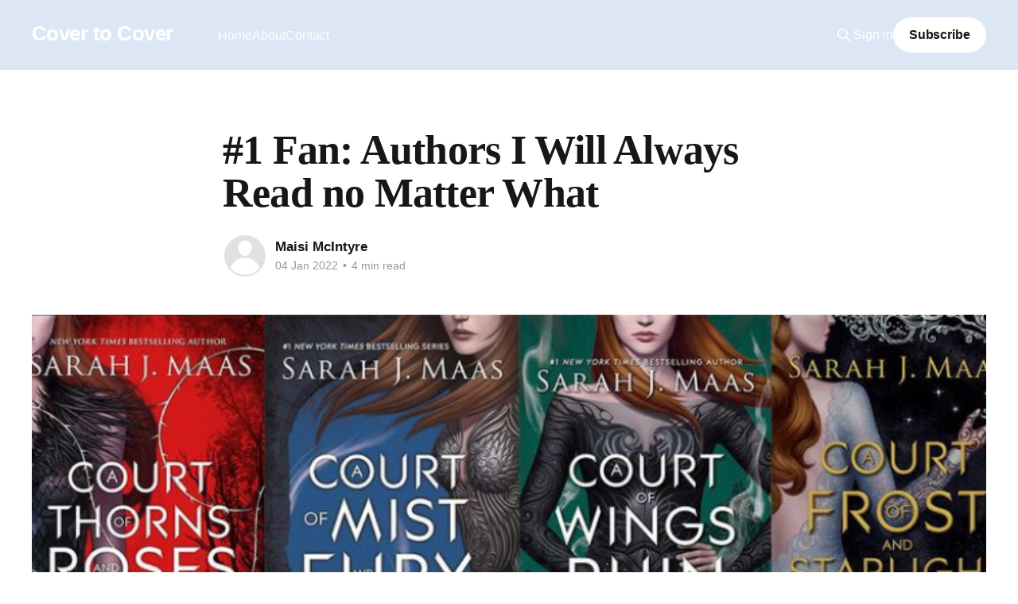

--- FILE ---
content_type: text/html; charset=utf-8
request_url: https://www.covertocover.blog/1-fan-authors-i-will-always-read-no-matter-what-2/
body_size: 6958
content:
<!DOCTYPE html>
<html lang="en" class="auto-color">
<head>

    <title>#1 Fan: Authors I Will Always Read no Matter What</title>
    <meta charset="utf-8" />
    <meta http-equiv="X-UA-Compatible" content="IE=edge" />
    <meta name="HandheldFriendly" content="True" />
    <meta name="viewport" content="width=device-width, initial-scale=1.0" />
    
    <link rel="preload" as="style" href="https://www.covertocover.blog/assets/built/screen.css?v=05e5736e23" />
    <link rel="preload" as="script" href="https://www.covertocover.blog/assets/built/casper.js?v=05e5736e23" />

    <link rel="stylesheet" type="text/css" href="https://www.covertocover.blog/assets/built/screen.css?v=05e5736e23" />

    <link rel="canonical" href="https://www.covertocover.blog/1-fan-authors-i-will-always-read-no-matter-what-2/">
    <meta name="referrer" content="no-referrer-when-downgrade">
    
    <meta property="og:site_name" content="Cover to Cover">
    <meta property="og:type" content="article">
    <meta property="og:title" content="#1 Fan: Authors I Will Always Read no Matter What">
    <meta property="og:description" content="Welcome back everyone! As an avid reader, I have read books by many different authors. Some who I loved and some who I didn’t. Today I want to talk about the authors whose books I will always read. There are two people who come to my mind when I">
    <meta property="og:url" content="https://www.covertocover.blog/1-fan-authors-i-will-always-read-no-matter-what-2/">
    <meta property="og:image" content="https://www.covertocover.blog/content/images/2022/01/Screenshot-2022-01-04-152148.png">
    <meta property="article:published_time" content="2022-01-04T20:22:17.000Z">
    <meta property="article:modified_time" content="2022-12-17T20:38:41.000Z">
    
    <meta name="twitter:card" content="summary_large_image">
    <meta name="twitter:title" content="#1 Fan: Authors I Will Always Read no Matter What">
    <meta name="twitter:description" content="Welcome back everyone! As an avid reader, I have read books by many different authors. Some who I loved and some who I didn’t. Today I want to talk about the authors whose books I will always read. There are two people who come to my mind when I">
    <meta name="twitter:url" content="https://www.covertocover.blog/1-fan-authors-i-will-always-read-no-matter-what-2/">
    <meta name="twitter:image" content="https://www.covertocover.blog/content/images/2022/01/Screenshot-2022-01-04-152148.png">
    <meta name="twitter:label1" content="Written by">
    <meta name="twitter:data1" content="Maisi McIntyre">
    <meta name="twitter:label2" content="Filed under">
    <meta name="twitter:data2" content="">
    <meta name="twitter:site" content="@maisi_mcintyre">
    <meta property="og:image:width" content="736">
    <meta property="og:image:height" content="297">
    
    <script type="application/ld+json">
{
    "@context": "https://schema.org",
    "@type": "Article",
    "publisher": {
        "@type": "Organization",
        "name": "Cover to Cover",
        "url": "https://www.covertocover.blog/",
        "logo": {
            "@type": "ImageObject",
            "url": "https://www.covertocover.blog/favicon.ico",
            "width": 48,
            "height": 48
        }
    },
    "author": {
        "@type": "Person",
        "name": "Maisi McIntyre",
        "url": "https://www.covertocover.blog/author/maisimcintyre/",
        "sameAs": []
    },
    "headline": "#1 Fan: Authors I Will Always Read no Matter What",
    "url": "https://www.covertocover.blog/1-fan-authors-i-will-always-read-no-matter-what-2/",
    "datePublished": "2022-01-04T20:22:17.000Z",
    "dateModified": "2022-12-17T20:38:41.000Z",
    "image": {
        "@type": "ImageObject",
        "url": "https://www.covertocover.blog/content/images/2022/01/Screenshot-2022-01-04-152148.png",
        "width": 736,
        "height": 297
    },
    "description": "Welcome back everyone! As an avid reader, I have read books by many different authors. Some who I loved and some who I didn’t. Today I want to talk about the authors whose books I will always read. There are two people who come to my mind when I think about this topic: Sarah J. Maas and Katie McGarry.\n\nNow, I’ve talked about Sarah J. Maas before on my blog. Most of her books/series are in my top 10 book recommendations. I’m going to try not to geek out while explaining to you why you should read",
    "mainEntityOfPage": "https://www.covertocover.blog/1-fan-authors-i-will-always-read-no-matter-what-2/"
}
    </script>

    <meta name="generator" content="Ghost 6.12">
    <link rel="alternate" type="application/rss+xml" title="Cover to Cover" href="https://www.covertocover.blog/rss/">
    <script defer src="https://cdn.jsdelivr.net/ghost/portal@~2.56/umd/portal.min.js" data-i18n="true" data-ghost="https://www.covertocover.blog/" data-key="2f91b63370865cd8fd954a0853" data-api="https://covertocover-blog.ghost.io/ghost/api/content/" data-locale="en" crossorigin="anonymous"></script><style id="gh-members-styles">.gh-post-upgrade-cta-content,
.gh-post-upgrade-cta {
    display: flex;
    flex-direction: column;
    align-items: center;
    font-family: -apple-system, BlinkMacSystemFont, 'Segoe UI', Roboto, Oxygen, Ubuntu, Cantarell, 'Open Sans', 'Helvetica Neue', sans-serif;
    text-align: center;
    width: 100%;
    color: #ffffff;
    font-size: 16px;
}

.gh-post-upgrade-cta-content {
    border-radius: 8px;
    padding: 40px 4vw;
}

.gh-post-upgrade-cta h2 {
    color: #ffffff;
    font-size: 28px;
    letter-spacing: -0.2px;
    margin: 0;
    padding: 0;
}

.gh-post-upgrade-cta p {
    margin: 20px 0 0;
    padding: 0;
}

.gh-post-upgrade-cta small {
    font-size: 16px;
    letter-spacing: -0.2px;
}

.gh-post-upgrade-cta a {
    color: #ffffff;
    cursor: pointer;
    font-weight: 500;
    box-shadow: none;
    text-decoration: underline;
}

.gh-post-upgrade-cta a:hover {
    color: #ffffff;
    opacity: 0.8;
    box-shadow: none;
    text-decoration: underline;
}

.gh-post-upgrade-cta a.gh-btn {
    display: block;
    background: #ffffff;
    text-decoration: none;
    margin: 28px 0 0;
    padding: 8px 18px;
    border-radius: 4px;
    font-size: 16px;
    font-weight: 600;
}

.gh-post-upgrade-cta a.gh-btn:hover {
    opacity: 0.92;
}</style>
    <script defer src="https://cdn.jsdelivr.net/ghost/sodo-search@~1.8/umd/sodo-search.min.js" data-key="2f91b63370865cd8fd954a0853" data-styles="https://cdn.jsdelivr.net/ghost/sodo-search@~1.8/umd/main.css" data-sodo-search="https://covertocover-blog.ghost.io/" data-locale="en" crossorigin="anonymous"></script>
    
    <link href="https://www.covertocover.blog/webmentions/receive/" rel="webmention">
    <script defer src="/public/cards.min.js?v=05e5736e23"></script>
    <link rel="stylesheet" type="text/css" href="/public/cards.min.css?v=05e5736e23">
    <script defer src="/public/member-attribution.min.js?v=05e5736e23"></script><style>:root {--ghost-accent-color: #dce6f4;}</style>
    <!-- Global site tag (gtag.js) - Google Analytics -->
<script async src="https://www.googletagmanager.com/gtag/js?id=G-TQ6B9ZB16F"></script>
<script>
  window.dataLayer = window.dataLayer || [];
  function gtag(){dataLayer.push(arguments);}
  gtag('js', new Date());

  gtag('config', 'G-TQ6B9ZB16F');
</script>

</head>
<body class="post-template tag-hash-import-2022-12-17-15-36 tag-hash-maisimcintyre is-head-left-logo has-serif-title has-cover">
<div class="viewport">

    <header id="gh-head" class="gh-head outer">
        <div class="gh-head-inner inner">
            <div class="gh-head-brand">
                <a class="gh-head-logo no-image" href="https://www.covertocover.blog">
                        Cover to Cover
                </a>
                <button class="gh-search gh-icon-btn" aria-label="Search this site" data-ghost-search><svg xmlns="http://www.w3.org/2000/svg" fill="none" viewBox="0 0 24 24" stroke="currentColor" stroke-width="2" width="20" height="20"><path stroke-linecap="round" stroke-linejoin="round" d="M21 21l-6-6m2-5a7 7 0 11-14 0 7 7 0 0114 0z"></path></svg></button>
                <button class="gh-burger" aria-label="Main Menu"></button>
            </div>

            <nav class="gh-head-menu">
                <ul class="nav">
    <li class="nav-home"><a href="https://www.covertocover.blog/">Home</a></li>
    <li class="nav-about"><a href="https://www.covertocover.blog/about/">About</a></li>
    <li class="nav-contact"><a href="https://www.covertocover.blog/contact/">Contact</a></li>
</ul>

            </nav>

            <div class="gh-head-actions">
                    <button class="gh-search gh-icon-btn" aria-label="Search this site" data-ghost-search><svg xmlns="http://www.w3.org/2000/svg" fill="none" viewBox="0 0 24 24" stroke="currentColor" stroke-width="2" width="20" height="20"><path stroke-linecap="round" stroke-linejoin="round" d="M21 21l-6-6m2-5a7 7 0 11-14 0 7 7 0 0114 0z"></path></svg></button>
                    <div class="gh-head-members">
                                <a class="gh-head-link" href="#/portal/signin" data-portal="signin">Sign in</a>
                                <a class="gh-head-button" href="#/portal/signup" data-portal="signup">Subscribe</a>
                    </div>
            </div>
        </div>
    </header>

    <div class="site-content">
        



<main id="site-main" class="site-main">
<article class="article post tag-hash-import-2022-12-17-15-36 tag-hash-maisimcintyre ">

    <header class="article-header gh-canvas">

        <div class="article-tag post-card-tags">
        </div>

        <h1 class="article-title">#1 Fan: Authors I Will Always Read no Matter What</h1>


        <div class="article-byline">
        <section class="article-byline-content">

            <ul class="author-list instapaper_ignore">
                <li class="author-list-item">
                    <a href="/author/maisimcintyre/" class="author-avatar author-profile-image" aria-label="Read more of Maisi McIntyre"><svg viewBox="0 0 24 24" xmlns="http://www.w3.org/2000/svg"><g fill="none" fill-rule="evenodd"><path d="M3.513 18.998C4.749 15.504 8.082 13 12 13s7.251 2.504 8.487 5.998C18.47 21.442 15.417 23 12 23s-6.47-1.558-8.487-4.002zM12 12c2.21 0 4-2.79 4-5s-1.79-4-4-4-4 1.79-4 4 1.79 5 4 5z" fill="#FFF"/></g></svg>
</a>
                </li>
            </ul>

            <div class="article-byline-meta">
                <h4 class="author-name"><a href="/author/maisimcintyre/">Maisi McIntyre</a></h4>
                <div class="byline-meta-content">
                    <time class="byline-meta-date" datetime="2022-01-04">04 Jan 2022</time>
                        <span class="byline-reading-time"><span class="bull">&bull;</span> 4 min read</span>
                </div>
            </div>

        </section>
        </div>

            <figure class="article-image">
                <img
                    srcset="/content/images/size/w300/2022/01/Screenshot-2022-01-04-152148.png 300w,
                            /content/images/size/w600/2022/01/Screenshot-2022-01-04-152148.png 600w,
                            /content/images/size/w1000/2022/01/Screenshot-2022-01-04-152148.png 1000w,
                            /content/images/size/w2000/2022/01/Screenshot-2022-01-04-152148.png 2000w"
                    sizes="(min-width: 1400px) 1400px, 92vw"
                    src="/content/images/size/w2000/2022/01/Screenshot-2022-01-04-152148.png"
                    alt="#1 Fan: Authors I Will Always Read no Matter What"
                />
            </figure>

    </header>

    <section class="gh-content gh-canvas">
        <p>Welcome back everyone! As an avid reader, I have read books by many different authors. Some who I loved and some who I didn’t. Today I want to talk about the authors whose books I will always read. There are two people who come to my mind when I think about this topic: Sarah J. Maas and Katie McGarry.</p><p>Now, I’ve talked about Sarah J. Maas before on my blog. Most of her books/series are in my top 10 book recommendations. I’m going to try not to geek out while explaining to you why you should read her novels. She is an AMAZING writer. The details, the arcs, the character developments, the redemption of characters, the plots! Its all so incredibly well done ALL THE TIME. The worlds she builds are so elaborate and well thought-out. As a reader, you can tell she took her time and really thought about everything. There is so much detail that goes into her writing. She is able to build book upon book and create a world the reader never gets bored of. I have reread her series, <em><em>A Court of Thorns and Roses</em></em> at least three times, and every time I find something else I hadn’t noticed before. (Fun fact: my sister and I both love this series so much that we got matching tattoos inspired by it! We have roses on our ankles for the first book).</p><p>Anyways, I highly recommend Sarah J. Maas; her books are always so amazing. You will become so attached to the characters. You will start the first book in one of her series, and when you finish it, you will realize just how far you’ve come in the world. You will be so far from the beginning that you’ll be amazed at how the journey all started with that first book. There is so much world building. All of her books are considered fantasy because they deal with fae, medieval worlds, kings, queens, magic, assassins, angels, demons, etc. The <em><em>Throne of Glass</em></em> series has eight books (technically). <em><em>Assassination’s Blade </em></em>is more of a prequel and <em><em>Tower of Dawn </em></em>happens at the same time as <em><em>Empire of Storms</em></em>. The <em><em>A Court of Thorns and Roses </em></em>series has three books and a novella right now; a fourth book is coming out early next year! Lastly, <em><em>Crescent City </em></em>is the first book in her new series. Right now, there is just the one book. Also, she does have a stand-alone book called <em><em>Cat Woman</em></em> which is a twist on the superhero tale.</p><p>If you want to know where to start, I suggest picking up <em><em>A Court of Thorns and Roses</em></em>. It is a fast read and the shortest series so far! You will still get a feel for her writing, world building, and characters. The characters in this book are my favorite ever. My favorite book in the series, though, is <em><em>A Court of Mist and Fury.</em></em> I just love where Maas takes the characters, and I love seeing them and the story develop further.</p><p>The next author I want to talk about is Katie McGarry! I feel like her books do not get the hype they deserve. They’re so good! Moving away from the fantasy genre, her books are more realistic fiction. They usually center around high school kids, motorcycle gangs, and the cliché good girl, bad boy trope. All of her books follow the same plot structure of new girl, new town, living with some distant family relative, going to school where she meets said bad boy, they’re told to stay away from each other, but they can’t, they start breaking the rules, something bad happens, they break up, someone is saved, and everything is all butterflies and rainbows again; they’re kind of like a less mushy version of a Hallmark movie; a more realistic version.</p><p>Her books are broken two into series: <em><em>Pushing the Limits</em></em> series and <em><em>Thunder Road</em></em> series. She also has three stand-alone books, but technically, all her books are kind of stand-alone books. You don’t have to read them in any particular order. All the books in the same series reference the same characters, and they don’t give much away from any previous books. Usually one book will introduce the character that the next book will be about. They are very easy and quick reads. I highly recommend this author and these series. I would start with the <em><em>Pushing the Limits </em></em>series because I think the books in this series are better. I also started with this series so maybe that’s why I think so highly of them. McGarry wrote this series first as well. The plot in these books is simple, but the character and actions are what really elevate it. I love her writing and the way she portrays her characters. If you want something simple to start with since there are so many books in that series, I would try <em><em>Say You'll Remember Me </em></em>or <em><em>Echoes Between Us</em></em>. Those are a few of her books that are not a part of either series. Also, she does this cool thing where she’ll make a playlist in the back of her book for the story and characters. I mentioned this in my last blog post, but I just think it’s so cool. She will include songs that remind her of each character and specific scenes in the book.</p><p>While McGarry is completely different from Maas, both take care of the worlds they build, they take care of their characters, and they take care of their readers. What more can you ask for as a reader?</p>
    </section>


</article>
</main>

    <section class="footer-cta outer">
        <div class="inner">
            <h2 class="footer-cta-title">Sign up for more like this.</h2>
            <a class="footer-cta-button" href="#/portal" data-portal>
                <div class="footer-cta-input">Enter your email</div>
                <span>Subscribe</span>
            </a>
        </div>
    </section>



            <aside class="read-more-wrap outer">
                <div class="read-more inner">
                        
<article class="post-card post">

    <a class="post-card-image-link" href="/why-stranger-things-vol-2-fell-flat-thoughts-on-the-series-finale/">

        <img class="post-card-image"
            srcset="/content/images/size/w300/2026/01/stranger-things-season-five-tv-show-poster-banner-01-700x400-1.jpg 300w,
                    /content/images/size/w600/2026/01/stranger-things-season-five-tv-show-poster-banner-01-700x400-1.jpg 600w,
                    /content/images/size/w1000/2026/01/stranger-things-season-five-tv-show-poster-banner-01-700x400-1.jpg 1000w,
                    /content/images/size/w2000/2026/01/stranger-things-season-five-tv-show-poster-banner-01-700x400-1.jpg 2000w"
            sizes="(max-width: 1000px) 400px, 800px"
            src="/content/images/size/w600/2026/01/stranger-things-season-five-tv-show-poster-banner-01-700x400-1.jpg"
            alt="Why Stranger Things Vol.2 Fell Flat + Thoughts on the Series Finale"
            loading="lazy"
        />


    </a>

    <div class="post-card-content">

        <a class="post-card-content-link" href="/why-stranger-things-vol-2-fell-flat-thoughts-on-the-series-finale/">
            <header class="post-card-header">
                <div class="post-card-tags">
                </div>
                <h2 class="post-card-title">
                    Why Stranger Things Vol.2 Fell Flat + Thoughts on the Series Finale
                </h2>
            </header>
                <div class="post-card-excerpt">Hello everyone, and welcome back to the blog! As we all know, Stranger Things season 5 volumes 1 and 2 have been released. I’ve seen the discourse online, and I have to say that I am pretty underwhelmed with the way vol. 2 has left things. Don’t get</div>
        </a>

        <footer class="post-card-meta">
            <time class="post-card-meta-date" datetime="2026-01-14">14 Jan 2026</time>
                <span class="post-card-meta-length">10 min read</span>
        </footer>

    </div>

</article>
                        
<article class="post-card post">

    <a class="post-card-image-link" href="/2025-reading-recap-2026-reading-goal/">

        <img class="post-card-image"
            srcset="/content/images/size/w300/2026/01/2025-releases-cover.webp 300w,
                    /content/images/size/w600/2026/01/2025-releases-cover.webp 600w,
                    /content/images/size/w1000/2026/01/2025-releases-cover.webp 1000w,
                    /content/images/size/w2000/2026/01/2025-releases-cover.webp 2000w"
            sizes="(max-width: 1000px) 400px, 800px"
            src="/content/images/size/w600/2026/01/2025-releases-cover.webp"
            alt="2025 Reading Recap + 2026 Reading Goal"
            loading="lazy"
        />


    </a>

    <div class="post-card-content">

        <a class="post-card-content-link" href="/2025-reading-recap-2026-reading-goal/">
            <header class="post-card-header">
                <div class="post-card-tags">
                </div>
                <h2 class="post-card-title">
                    2025 Reading Recap + 2026 Reading Goal
                </h2>
            </header>
                <div class="post-card-excerpt">Hello everyone and welcome back to the blog! It’s finally time to start wrapping up 2025 and start thinking about 2026 goals. For me next year is going to look a lot different, so let’s get into it!

This year, my goal was to read 125 books. My</div>
        </a>

        <footer class="post-card-meta">
            <time class="post-card-meta-date" datetime="2026-01-07">07 Jan 2026</time>
                <span class="post-card-meta-length">3 min read</span>
        </footer>

    </div>

</article>
                        
<article class="post-card post">

    <a class="post-card-image-link" href="/holiday-book-recommendations/">

        <img class="post-card-image"
            srcset="/content/images/size/w300/2025/12/Christmas_Candles_Jewelry_Christmas_tree_Book_617584_1920x1080.jpg 300w,
                    /content/images/size/w600/2025/12/Christmas_Candles_Jewelry_Christmas_tree_Book_617584_1920x1080.jpg 600w,
                    /content/images/size/w1000/2025/12/Christmas_Candles_Jewelry_Christmas_tree_Book_617584_1920x1080.jpg 1000w,
                    /content/images/size/w2000/2025/12/Christmas_Candles_Jewelry_Christmas_tree_Book_617584_1920x1080.jpg 2000w"
            sizes="(max-width: 1000px) 400px, 800px"
            src="/content/images/size/w600/2025/12/Christmas_Candles_Jewelry_Christmas_tree_Book_617584_1920x1080.jpg"
            alt="Holiday Book Recommendations"
            loading="lazy"
        />


    </a>

    <div class="post-card-content">

        <a class="post-card-content-link" href="/holiday-book-recommendations/">
            <header class="post-card-header">
                <div class="post-card-tags">
                </div>
                <h2 class="post-card-title">
                    Holiday Book Recommendations
                </h2>
            </header>
                <div class="post-card-excerpt">Hello everyone and welcome back to the blog! Today, I am back with more holiday content. With Christmas right around the corner, it’s the perfect time to get all those cozy holiday reads in. So, let’s get into it!

I love reading a holiday book during the season,</div>
        </a>

        <footer class="post-card-meta">
            <time class="post-card-meta-date" datetime="2025-12-10">10 Dec 2025</time>
                <span class="post-card-meta-length">1 min read</span>
        </footer>

    </div>

</article>
                </div>
            </aside>



    </div>

    <footer class="site-footer outer">
        <div class="inner">
            <section class="copyright"><a href="https://www.covertocover.blog">Cover to Cover</a> &copy; 2026</section>
            <nav class="site-footer-nav">
                
            </nav>
            <div class="gh-powered-by"><a href="https://ghost.org/" target="_blank" rel="noopener">Powered by Ghost</a></div>
        </div>
    </footer>

</div>

    <div class="pswp" tabindex="-1" role="dialog" aria-hidden="true">
    <div class="pswp__bg"></div>

    <div class="pswp__scroll-wrap">
        <div class="pswp__container">
            <div class="pswp__item"></div>
            <div class="pswp__item"></div>
            <div class="pswp__item"></div>
        </div>

        <div class="pswp__ui pswp__ui--hidden">
            <div class="pswp__top-bar">
                <div class="pswp__counter"></div>

                <button class="pswp__button pswp__button--close" title="Close (Esc)"></button>
                <button class="pswp__button pswp__button--share" title="Share"></button>
                <button class="pswp__button pswp__button--fs" title="Toggle fullscreen"></button>
                <button class="pswp__button pswp__button--zoom" title="Zoom in/out"></button>

                <div class="pswp__preloader">
                    <div class="pswp__preloader__icn">
                        <div class="pswp__preloader__cut">
                            <div class="pswp__preloader__donut"></div>
                        </div>
                    </div>
                </div>
            </div>

            <div class="pswp__share-modal pswp__share-modal--hidden pswp__single-tap">
                <div class="pswp__share-tooltip"></div>
            </div>

            <button class="pswp__button pswp__button--arrow--left" title="Previous (arrow left)"></button>
            <button class="pswp__button pswp__button--arrow--right" title="Next (arrow right)"></button>

            <div class="pswp__caption">
                <div class="pswp__caption__center"></div>
            </div>
        </div>
    </div>
</div>
<script
    src="https://code.jquery.com/jquery-3.5.1.min.js"
    integrity="sha256-9/aliU8dGd2tb6OSsuzixeV4y/faTqgFtohetphbbj0="
    crossorigin="anonymous">
</script>
<script src="https://www.covertocover.blog/assets/built/casper.js?v=05e5736e23"></script>
<script>
$(document).ready(function () {
    // Mobile Menu Trigger
    $('.gh-burger').click(function () {
        $('body').toggleClass('gh-head-open');
    });
    // FitVids - Makes video embeds responsive
    $(".gh-content").fitVids();
});
</script>



</body>
</html>
